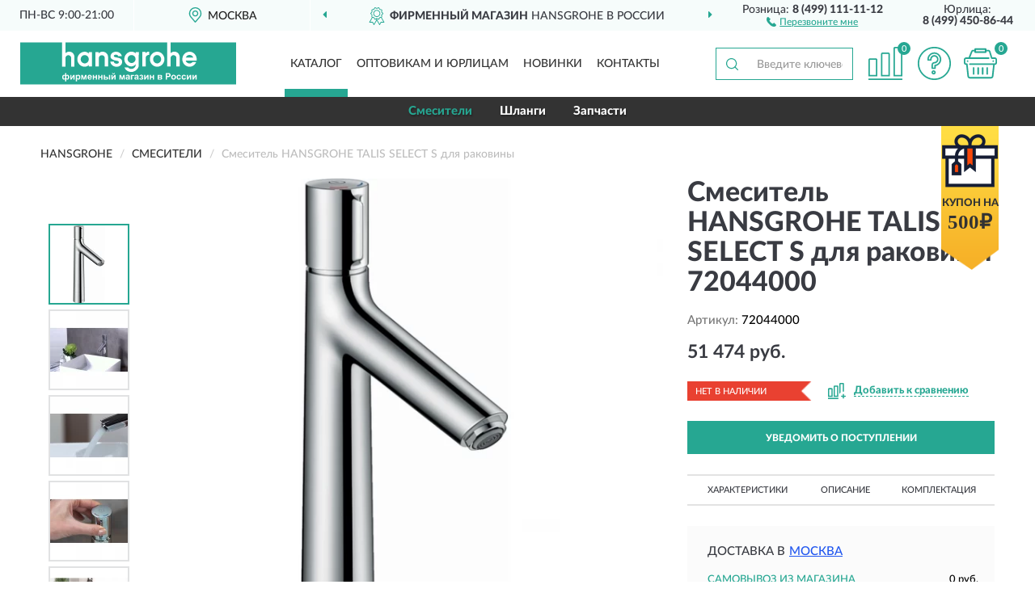

--- FILE ---
content_type: text/html; charset=utf-8
request_url: https://hgrohe.ru/smesitel-hansgrohe-talis-select-s-dlja-rakoviny-72044000
body_size: 12639
content:
<!DOCTYPE html>
<html dir="ltr" lang="ru">
<head>
<meta charset="UTF-8" />
<meta name="viewport" content="width=device-width, initial-scale=1, shrink-to-fit=no" />
<base href="https://hgrohe.ru/" />
<link rel="preload" href="catalog/view/fonts/Lato-Medium.woff2" as="font" type="font/woff2" crossorigin="anonymous" />
<link rel="preload" href="catalog/view/fonts/Lato-Heavy.woff2" as="font" type="font/woff2" crossorigin="anonymous" />
<link rel="preload" href="catalog/view/fonts/Lato-Bold.woff2" as="font" type="font/woff2" crossorigin="anonymous" />
<link rel="preload" href="catalog/view/fonts/font-awesome/fonts/fontawesome-webfont.woff2" as="font" type="font/woff2" crossorigin="anonymous" />
<link rel="preload" href="catalog/view/javascript/jquery/jquery.min.js" as="script" type="text/javascript" />
<link rel="preload" href="catalog/view/theme/coloring/assets/bootstrap/css/bootstrap.min.css" as="style" type="text/css" />
<link rel="preload" href="catalog/view/theme/coloring/stylesheet/style.css?ver=68" as="style" type="text/css" />
<title>HANSGROHE TALIS SELECT S для раковины 72044000. Купить Смеситель на Официальном Сайте HANSGROHE в России.</title>
<meta name="description" content="Смеситель HANSGROHE TALIS SELECT S для раковины 72044000 - ✅ Купить сегодня ❤️ Оригинал c доставкой ✈️ по всей России и Гарантией | Есть 'В наличии' | Лучшая цена 2026 | Звони 8 (499) 111-11-12 | HANSGROHE TALIS SELECT S: Характеристики, Фото, Отзывы" /><meta name="yandex-verification" content="12953404c82982d1" /><meta http-equiv="X-UA-Compatible" content="IE=edge">
<link rel="apple-touch-icon" sizes="76x76" href="favicon-76x76.png" />
<link rel="apple-touch-icon" sizes="192x192" href="favicon-192x192.png" />
<link rel="icon" type="image/png" sizes="192x192" href="favicon-192x192.png" />
<meta name="msapplication-config" content="browserconfig.xml" />
<meta name="theme-color" content="#FFFFFF" />
<link href="https://hgrohe.ru/smesitel-hansgrohe-talis-select-s-dlja-rakoviny-72044000" rel="canonical" />
<script src="catalog/view/javascript/jquery/jquery.min.js"></script>
<link href="catalog/view/theme/coloring/assets/bootstrap/css/bootstrap.min.css" rel="stylesheet" type="text/css" />
<link href="catalog/view/theme/coloring/stylesheet/style.css?ver=68" rel="stylesheet" type="text/css" />
<link href="catalog/view/theme/coloring/stylesheet/acupon.css?ver=68" type="text/css" rel="stylesheet" media="screen" />
</head>
<body class="product-product product-1035">
<header class="nobg">
		<div class="top-menu-bgr-box msk">
		<div class="container">
			<div class="row">
				<div class="working_time col-xs-6 col-sm-3 col-md-3 col-lg-2 text-center">
					<div class="rezim">ПН-ВС 9:00-21:00</div>
				</div>
				<div class="current-city-holder col-xs-6 col-sm-3 col-md-3 col-lg-2 text-center">
					<button type="button" class="btn btn-link current-city"><i></i><span>Москва</span></button>
					<div class="check-city-block">
						<p class="title">Ваш город - <span>Москва</span></p>
						<div class="check-city-button-holder">
							<button class="btn yes-button">Да</button>
							<button class="btn no-button" data-toggle="modal" data-target="#userCity">Выбрать другой город</button>
						</div>
						<p class="check-city-notification">От выбраного города зависят сроки доставки</p>
					</div>	
				</div>
				<div class="top-advantage col-xs-12 text-center msk">
					<div class="advantage" id="advantage_carousel">
						<div class="advantage-block"><span><b>Фирменный магазин</b> HANSGROHE в России</span></div>
						<div class="advantage-block"><span><b>Доставим</b> по всей России</span></div>						<div class="advantage-block"><span><b>Полный</b> ассортимент бренда</span></div>					</div>
				</div>
								<div class="header_address col-lg-3 text-center">
					<div class="address">м. Таганская, ул. Большие Каменщики,<br>д. 6, стр. 1<div class="findus"><a href="https://hgrohe.ru/contacts"><i></i><span>Как нас найти</span></a></div></div>
				</div>
				<div class="header_phone fl_phone col-xs-6 col-sm-3 col-md-3 col-lg-2 text-center">
					<div class="tel">Розница: <b>8 (499) 111-11-12</b></div>
					<div class="call"><a role="button" class="callme"><i></i><span>Перезвоните мне</span></a></div>
				</div>
				<div class="header_phone ul_phone col-xs-6 col-sm-3 col-md-3 col-lg-2 text-center">
					<div class="tel">Юрлица: <b>8 (499) 450-86-44</b></div>
				</div>
							</div>
		</div>
	</div>
			<div class="header-bgr-box nobg">
		<div class="container">
									<div class="row">
				<div class="logo-block col-md-3 col-sm-12 col-xs-12">
					<div id="logo">
					  					  							<a href="https://hgrohe.ru/"><img src="/image/catalog/logo.svg" width="267" height="53" title="HGrohe.ru" alt="HGrohe.ru" class="img-responsive" /></a>
											  					</div>
				</div>
				<div class="catalog-block col-md-5 col-xs-12 text-center">
					<div class="catalog-line text-center">
						<div class="catalog-item text-center">
							<a role="button" onclick="getcatalog();" class="catalog-url">Каталог</a>
						</div>
						<div class="catalog-item text-center">
							<a href="https://hgrohe.ru/contacts-opt" class="opt-url">Оптовикам и юрлицам</a>						</div>
						<div class="catalog-item text-center">
													<a href="https://hgrohe.ru/novinki" class="novinki-url">Новинки</a>												</div>
						<div class="catalog-item text-center">
							<a href="https://hgrohe.ru/contacts" class="contacts-url">Контакты</a>						</div>
					</div>
				</div>
				<div class="cart-block col-md-2 col-sm-4 col-xs-5 text-center">
					<div class="row">
						<div class="cart-item compare-icon col-xs-4">
							<a rel="nofollow" href="https://hgrohe.ru/compare-products/" class="mcompare"><span id="mcompare-total" class="compare-qty">0</span></a>
						</div>
						<div class="cart-item help-icon col-xs-4">
							<a role="button" class="mhelp dropdown-toggle" data-toggle="dropdown"><span style="font-size:0">Справка</span></a>
							<ul class="help-icon-menu dropdown-menu">
								<li><a href="https://hgrohe.ru/dostavka"><i class="fa fa-circle"></i> Доставка</a></li>
								<li><a href="https://hgrohe.ru/oplata"><i class="fa fa-circle"></i> Оплата</a></li>
								<li><a href="https://hgrohe.ru/vozvrat"><i class="fa fa-circle"></i> Возврат</a></li>
							</ul>
						</div>
						<div class="cart-item cart-icon col-xs-4">
							<a rel="nofollow" href="/simplecheckout/" class="mcart"><span id="mcart-total" class="cart-qty">0</span></a>
						</div>
					</div>
				</div>
				<div class="search-block col-md-2 col-sm-8 col-xs-7"><div id="search" class="input-group">
	<span class="input-group-btn"><button type="button" class="btn" id="search-button"><span style="display:block;font-size:0">Поиск</span></button></span>
	<input type="text" name="search" value="" placeholder="Введите ключевое слово" class="form-control" />
</div></div>
			</div>
					</div>
	</div>
			<div class="menu-top-box">
		<div class="container">
			<div id="menu-list-top">
											<div class="menu-item">
					<a href="https://hgrohe.ru/smesiteli/" class="active">Смесители</a>				</div>
								<div class="menu-item">
					<a href="https://hgrohe.ru/shlangi/">Шланги</a>				</div>
								<div class="menu-item">
					<a href="https://hgrohe.ru/zapchasti/">Запчасти</a>				</div>
										</div>
						<div class="acupon-block"><!--noindex-->
				<div class="acupon-pic"></div>
				<div class="acupon-info"><div class="acupon-text">Купон на</div><div class="acupon-summ">500₽</div></div><!--/noindex-->
			</div>
					</div>
    </div>
	</header>
<div class="hidden" id="mapdata" data-lat="55.76" data-lon="37.64"></div>
<div class="hidden" id="mapcity" data-text="Москва" data-kladr="7700000000000" data-zip="115172" data-fias="0c5b2444-70a0-4932-980c-b4dc0d3f02b5"></div>
<div class="hidden" id="userip" data-text="18.118.185.33" data-recook="0"></div>
<div class="content-top-box"></div>
<div class="container product-page">
  <div class="row">
	<div class="breadcrumb-line col-sm-12">
		<ul class="breadcrumb" itemscope="" itemtype="http://schema.org/BreadcrumbList">
											<li itemscope="" itemprop="itemListElement" itemtype="http://schema.org/ListItem"><a itemprop="item" href="https://hgrohe.ru/"><span itemprop="name">HANSGROHE</span></a><meta itemprop="position" content="1" /></li>
														<li itemscope="" itemprop="itemListElement" itemtype="http://schema.org/ListItem"><a itemprop="item" href="https://hgrohe.ru/smesiteli/"><span itemprop="name">Смесители</span></a><meta itemprop="position" content="2" /></li>
														<li itemscope="" itemprop="itemListElement" itemtype="http://schema.org/ListItem" class="active"><span itemprop="name">Смеситель HANSGROHE TALIS SELECT S для раковины</span><link itemprop="item" href="https://hgrohe.ru/smesitel-hansgrohe-talis-select-s-dlja-rakoviny-72044000" /><meta itemprop="position" content="3" /></li>
							</ul>
	</div>
	                <div id="content" class="product-content col-sm-12">
		<div class="row" itemscope itemtype="http://schema.org/Product">
			<div id="product-top" class="col-sm-12">
				<div class="row">
					<div class="top-block col-lg-8 col-md-7 col-sm-6">
						<div class="row">
							<div class="img-block col-sm-12">
																<div class="thumbnails" id="product-mimages">
																													<div class="main-image col-lg-10 col-xs-12" title="Смеситель HANSGROHE TALIS SELECT S для раковины 72044000">
											<div class="main-image-block center-block">
												<img id="zoom" src="https://hgrohe.ru/image/cache/catalog/Produkts/smesitel-hansgrohe-talis-select-s-dlya-rakoviny-72044000-680x680.webp" width="680" height="680" itemprop="image" data-large="https://hgrohe.ru/image/cache/catalog/Produkts/smesitel-hansgrohe-talis-select-s-dlya-rakoviny-72044000-1500x1500.webp" title="Смеситель HANSGROHE TALIS SELECT S для раковины 72044000" alt="Смеситель HANSGROHE TALIS SELECT S для раковины 72044000" class="zoombig img-responsive center-block" />
																							</div>
										</div>
																														<div class="images-additional col-lg-2 col-xs-12">
											<ul class="image-additional">
																							<li class="thumbnail active" data-href="https://hgrohe.ru/image/cache/catalog/Produkts/smesitel-hansgrohe-talis-select-s-dlya-rakoviny-72044000-680x680.webp" data-tmb-large="https://hgrohe.ru/image/cache/catalog/Produkts/smesitel-hansgrohe-talis-select-s-dlya-rakoviny-72044000-1500x1500.webp">
													<img src="https://hgrohe.ru/image/cache/catalog/Produkts/smesitel-hansgrohe-talis-select-s-dlya-rakoviny-72044000-96x96.webp" width="96" height="96" title="Смеситель HANSGROHE TALIS SELECT S для раковины 72044000" alt="Смеситель HANSGROHE TALIS SELECT S для раковины 72044000" />
												</li>
																																		<li class="thumbnail" data-href="https://hgrohe.ru/image/cache/catalog/Produkts/smesitel-hansgrohe-talis-select-s-dlya-rakoviny-72044000-1-680x680.webp" data-tmb-large="https://hgrohe.ru/image/cache/catalog/Produkts/smesitel-hansgrohe-talis-select-s-dlya-rakoviny-72044000-1-1500x1500.webp">
													<img src="https://hgrohe.ru/image/cache/placeholder-96x96.webp" data-lazy="https://hgrohe.ru/image/cache/catalog/Produkts/smesitel-hansgrohe-talis-select-s-dlya-rakoviny-72044000-1-96x96.webp" width="96" height="96" title="Смеситель HANSGROHE TALIS SELECT S для раковины 72044000" alt="Смеситель HANSGROHE TALIS SELECT S для раковины 72044000" />
													<meta itemprop="image" content="https://hgrohe.ru/image/cache/catalog/Produkts/smesitel-hansgrohe-talis-select-s-dlya-rakoviny-72044000-1-680x680.webp">
												</li>
																							<li class="thumbnail" data-href="https://hgrohe.ru/image/cache/catalog/Produkts/smesitel-hansgrohe-talis-select-s-dlya-rakoviny-72044000-2-680x680.webp" data-tmb-large="https://hgrohe.ru/image/cache/catalog/Produkts/smesitel-hansgrohe-talis-select-s-dlya-rakoviny-72044000-2-1500x1500.webp">
													<img src="https://hgrohe.ru/image/cache/placeholder-96x96.webp" data-lazy="https://hgrohe.ru/image/cache/catalog/Produkts/smesitel-hansgrohe-talis-select-s-dlya-rakoviny-72044000-2-96x96.webp" width="96" height="96" title="Смеситель HANSGROHE TALIS SELECT S для раковины 72044000" alt="Смеситель HANSGROHE TALIS SELECT S для раковины 72044000" />
													<meta itemprop="image" content="https://hgrohe.ru/image/cache/catalog/Produkts/smesitel-hansgrohe-talis-select-s-dlya-rakoviny-72044000-2-680x680.webp">
												</li>
																							<li class="thumbnail" data-href="https://hgrohe.ru/image/cache/catalog/Produkts/smesitel-hansgrohe-talis-select-s-dlya-rakoviny-72044000-3-680x680.webp" data-tmb-large="https://hgrohe.ru/image/cache/catalog/Produkts/smesitel-hansgrohe-talis-select-s-dlya-rakoviny-72044000-3-1500x1500.webp">
													<img src="https://hgrohe.ru/image/cache/placeholder-96x96.webp" data-lazy="https://hgrohe.ru/image/cache/catalog/Produkts/smesitel-hansgrohe-talis-select-s-dlya-rakoviny-72044000-3-96x96.webp" width="96" height="96" title="Смеситель HANSGROHE TALIS SELECT S для раковины 72044000" alt="Смеситель HANSGROHE TALIS SELECT S для раковины 72044000" />
													<meta itemprop="image" content="https://hgrohe.ru/image/cache/catalog/Produkts/smesitel-hansgrohe-talis-select-s-dlya-rakoviny-72044000-3-680x680.webp">
												</li>
																							<li class="thumbnail" data-href="https://hgrohe.ru/image/cache/catalog/Produkts/smesitel-hansgrohe-talis-select-s-dlya-rakoviny-72044000-4-680x680.webp" data-tmb-large="https://hgrohe.ru/image/cache/catalog/Produkts/smesitel-hansgrohe-talis-select-s-dlya-rakoviny-72044000-4-1500x1500.webp">
													<img src="https://hgrohe.ru/image/cache/placeholder-96x96.webp" data-lazy="https://hgrohe.ru/image/cache/catalog/Produkts/smesitel-hansgrohe-talis-select-s-dlya-rakoviny-72044000-4-96x96.webp" width="96" height="96" title="Смеситель HANSGROHE TALIS SELECT S для раковины 72044000" alt="Смеситель HANSGROHE TALIS SELECT S для раковины 72044000" />
													<meta itemprop="image" content="https://hgrohe.ru/image/cache/catalog/Produkts/smesitel-hansgrohe-talis-select-s-dlya-rakoviny-72044000-4-680x680.webp">
												</li>
																						</ul>
										</div>
																											</div>
																							</div>
																				</div>
					</div>
					<div class="dsc-block col-lg-4 col-md-5 col-sm-6">
						<div class="row">
							<div class="col-sm-12">
																<h1 itemprop="name">Смеситель HANSGROHE TALIS SELECT S для раковины 72044000</h1>
																<div class="skurev-info">
																		<div class="sku-info">Артикул: <span itemprop="sku">72044000</span></div>
								</div>
								<meta itemprop="mpn" content="72044000">
																<div class="price-info">
																		<div class="price" itemprop="offers" itemscope itemtype="http://schema.org/Offer">
																				<div>51 474 руб.</div>
										<input type="hidden" name="product_price" value="51 474 руб." />
																				<meta itemprop="price" content="51474">
																														<meta itemprop="priceCurrency" content="RUB">
										<meta itemprop="priceValidUntil" content="2026-01-18">
										<link itemprop="url" href="https://hgrohe.ru/smesitel-hansgrohe-talis-select-s-dlja-rakoviny-72044000" />
										<meta itemprop="seller" content="HGrohe.ru">
										<meta itemprop="itemCondition" content="http://schema.org/NewCondition">
										<meta itemprop="availability" content="http://schema.org/OutOfStock">
																			</div>
																										</div>
								<div class="stock-info">
																																				<div class="stock-status stock-alert-danger">Нет в наличии</div>
									<div class="compare-info">
																			<a role="button" onclick="addcompare('1035');" class="pcompare"><i></i><span>Добавить к сравнению</span></a>
																		</div>
								</div>
																<div id="prodcart" class="addcart">
																		<div>
										<button type="button" id="button-avail" class="btn btn-block notify">УВЕДОМИТЬ О ПОСТУПЛЕНИИ</button>
									</div>
																										</div>
															</div>
						</div>
						<div class="row">
							<div class="col-sm-12">
								<div class="navi-block">
																																													<div class="navi-item navih"><a role="button" id="navih">Характеристики</a></div>
									<div class="navi-item navid"><a role="button" id="navid">Описание</a></div>
									<div class="navi-item navic"><a role="button" id="navic">Комплектация</a></div>
									<div class="navi-item naviv hidden"><a role="button" class="disabled">Видео <i class="fa fa-play-circle" aria-hidden="true"></i></a></div>
								</div>
							</div>
						</div>
						<div class="row">
							<div class="col-sm-12" id="product">
								<div class="panel panel-default panel-dost">
									<div class="panel-body dost">
										<div class="dostavka">
											<div class="delivery-title">
												<span>Доставка в</span><span><a role="button" class="btn btn-link current-city-delivery">Москва</a></span>
											</div>
																						<div class="delivery-methods">
																									<div class="delivery-method delivery-pickup">
														<div class="method-data"><span class="method-title">Самовывоз из магазина</span><span class="method-cost">0 руб.</span></div><div class="method-dop small"><font color="#26a792">по предварительному заказу</font><br>(г. Москва, м. Таганская, <br>ул. Большие Каменщики, д. 6, стр. 1)</div>													</div>
																									<div class="delivery-method delivery-citylink">
														<div class="method-data"><span class="method-title">Курьером <span class="small">(1-2 рабочих дня)</span></span><span class="method-cost">от 150 руб.</span></div><div class="method-dop small">(Точную стоимость сообщит менеджер)</div>													</div>
																									<div class="delivery-method delivery-pickups">
														<div class="method-data"><span class="method-title">Самовывоз из ПВЗ <span class="small">(1-2 рабочих дня)</span></span><span class="method-cost">от 100 руб.</span></div><div class="method-dop small">(Точную стоимость сообщит менеджер)</div>													</div>
																							</div>
																						<div class="dostavka-mapblock">
												<div id="dostavka_map" class="nomap"></div>
												<div class="dostavka-mapbtn"><a class="btn btn-info" role="button">Показать карту</a></div>
											</div>
										</div>
									</div>
								</div>
							</div>
						</div>
					</div>
				</div>
			</div>
						<div id="product-bottom" class="col-sm-12">
								<div class="row">
																																			<div class="specification-block col-lg-4 col-md-6 col-sm-6 col-xs-12">
						<div class="item-specification">
							<h2>ХАРАКТЕРИСТИКИ</h2>
							<div class="haracter">
								<div class="attr-name">Цена</div>
								<div class="attr-text"> - 51 474 руб.</div>
							</div>
														  																<div class="haracter" itemprop="additionalProperty" itemtype="https://schema.org/PropertyValue" itemscope>
									<div class="attr-name" itemprop="name">Длина излива</div>
									<div class="attr-text"> - <span itemprop="value">13 см</span></div>
								</div>
															  																<div class="haracter">
									<div class="attr-name">Управление</div>
									<div class="attr-text"> - кнопки Select</div>
								</div>
															  																<div class="haracter">
									<div class="attr-name">Донный клапан</div>
									<div class="attr-text"> - есть, со стержнем тяги</div>
								</div>
															  																<div class="haracter">
									<div class="attr-name">Излив</div>
									<div class="attr-text"> - стандартный</div>
								</div>
															  																<div class="haracter">
									<div class="attr-name">Регулировка напора</div>
									<div class="attr-text"> - есть</div>
								</div>
															  																<div class="haracter">
									<div class="attr-name">Высота излива, мм</div>
									<div class="attr-text"> - 190</div>
								</div>
															  																<div class="haracter">
									<div class="attr-name">Вращение излива</div>
									<div class="attr-text"> - фиксированный</div>
								</div>
															  																<div class="haracter">
									<div class="attr-name">Расположение рычага</div>
									<div class="attr-text"> - сверху</div>
								</div>
															  																<div class="haracter">
									<div class="attr-name">Класс шума</div>
									<div class="attr-text"> - I</div>
								</div>
															  																<div class="haracter" itemprop="additionalProperty" itemtype="https://schema.org/PropertyValue" itemscope>
									<div class="attr-name" itemprop="name">Механизм</div>
									<div class="attr-text"> - <span itemprop="value">Керамический картридж</span></div>
								</div>
															  																<div class="haracter">
									<div class="attr-name">Класс расхода воды</div>
									<div class="attr-text"> - O</div>
								</div>
															  																<div class="haracter">
									<div class="attr-name">Максимальный расход воды, л/мин</div>
									<div class="attr-text"> - 5</div>
								</div>
															  																<div class="haracter" itemprop="additionalProperty" itemtype="https://schema.org/PropertyValue" itemscope>
									<div class="attr-name" itemprop="name">Материал</div>
									<div class="attr-text"> - <span itemprop="value">Латунь</span></div>
								</div>
															  																<div class="haracter">
									<div class="attr-name">Область применения</div>
									<div class="attr-text"> - бытовая</div>
								</div>
															  																<div class="haracter">
									<div class="attr-name">Дополнительная информация</div>
									<div class="attr-text"> - сливная арматура со стержнем тяги</div>
								</div>
															  														  																<div class="haracter">
									<div class="attr-name">Коллекция</div>
									<div class="attr-text"> - 0</div>
								</div>
															  																<div class="haracter">
									<div class="attr-name">Стиль</div>
									<div class="attr-text"> - Modern</div>
								</div>
															  																<div class="haracter">
									<div class="attr-name">Линия</div>
									<div class="attr-text"> - Talis Select S</div>
								</div>
															  																<div class="haracter">
									<div class="attr-name">Поверхность</div>
									<div class="attr-text"> - хром</div>
								</div>
															  																<div class="haracter">
									<div class="attr-name">Дизайн</div>
									<div class="attr-text"> - современный</div>
								</div>
															  																<div class="haracter">
									<div class="attr-name">Форма</div>
									<div class="attr-text"> - округлая</div>
								</div>
															  														  																<div class="haracter">
									<div class="attr-name">Монтаж</div>
									<div class="attr-text"> - на раковину, на 1 отверстие</div>
								</div>
															  																<div class="haracter">
									<div class="attr-name">Встраиваемая система</div>
									<div class="attr-text"> - нет</div>
								</div>
															  																<div class="haracter">
									<div class="attr-name">Тип подводки</div>
									<div class="attr-text"> - гибкая</div>
								</div>
															  																<div class="haracter">
									<div class="attr-name">Стандарт подводки</div>
									<div class="attr-text"> - 3/8</div>
								</div>
															  																<div class="haracter">
									<div class="attr-name">S-образные эксцентрики</div>
									<div class="attr-text"> - нет</div>
								</div>
															  														  																<div class="haracter">
									<div class="attr-name">Подходит для проточных водонагревателей</div>
									<div class="attr-text"> - да</div>
								</div>
															  																<div class="haracter">
									<div class="attr-name">Шумопоглотитель</div>
									<div class="attr-text"> - нет</div>
								</div>
															  																<div class="haracter">
									<div class="attr-name">Расход воды</div>
									<div class="attr-text"> - 5л/мин</div>
								</div>
															  																<div class="haracter">
									<div class="attr-name">Грязеулавливающий фильтр</div>
									<div class="attr-text"> - нет</div>
								</div>
															  																<div class="haracter">
									<div class="attr-name">Ограничение температуры</div>
									<div class="attr-text"> - нет</div>
								</div>
															  																<div class="haracter">
									<div class="attr-name">Защита от обратного потока</div>
									<div class="attr-text"> - нет</div>
								</div>
															  																<div class="haracter">
									<div class="attr-name">Вытяжной излив</div>
									<div class="attr-text"> - нет</div>
								</div>
															  																				</div>
					</div>
															<div class="complectation-block col-lg-4 col-md-6 col-sm-6 col-xs-12 pull-right">
						<div class="item-complectation">
							<h2>КОМПЛЕКТАЦИЯ</h2>
							<div><ol><li>Смеситель</li><li>Монтажный набор</li><li>Инструкция по монтажу</li></ol></div>
						</div>
					</div>
															<div class="description-block col-lg-4 col-md-12 col-xs-12">
						<div class="item-description">
							<h2>ОПИСАНИЕ</h2>
							<div itemprop="description"><h2 style="font-variant-numeric: normal; font-variant-east-asian: normal; font-stretch: normal; line-height: normal; font-family: &quot;Open Sans&quot;, sans-serif; color: rgb(0, 0, 0); margin: 8px 0px;"><span style="font-size: 12px; font-weight: bold;">Отличительные особенности продукции Hansgrohe</span></h2><p>Компания&nbsp;Hansgrohe&nbsp;предоставляет гарантию 5 лет. Каждое изделие имеет современную стилистику и отлично гармонирует с любым интерьером. Плавное управление, водосберегающие технологии, наличие дополнительных опций позволяют сделать принятие водных процедур особенно комфортным.</p><p>Торговая марка Hansgrohe была одной из первых, кто изучил и создал различные типы струй. &nbsp;Мощная дождевая струя, расслабляющий душ, вращающаяся массажная струя, искрящаяся струя и другие виды – всё это может сочетаться в одной лейке. Возможность переключать режимы струй всего одним нажатием кнопки делает использование душа Hansgrohe еще более удобным.<br></p><p style="margin-top: 8px; margin-bottom: 8px; font-variant-numeric: normal; font-variant-east-asian: normal; font-stretch: normal; line-height: normal;"><span style="font-weight: bold;">Преимущества продукции Hansgrohe</span></p><ul><li style="font-variant-numeric: normal; font-variant-east-asian: normal; font-stretch: normal; line-height: normal; margin: 8px 0px;">Немецкое качество всех изделий</li><li style="font-variant-numeric: normal; font-variant-east-asian: normal; font-stretch: normal; line-height: normal; margin: 8px 0px;">Превосходный дизайн, созданный с учетом современных тенденций;</li><li style="font-variant-numeric: normal; font-variant-east-asian: normal; font-stretch: normal; line-height: normal; margin: 8px 0px;">Различные типы струй в душевых лейках;</li><li style="font-variant-numeric: normal; font-variant-east-asian: normal; font-stretch: normal; line-height: normal; margin: 8px 0px;">Водосберегающие технологии;</li><li style="font-variant-numeric: normal; font-variant-east-asian: normal; font-stretch: normal; line-height: normal; margin: 8px 0px;">Функциональность и удобство использования;</li><li style="font-variant-numeric: normal; font-variant-east-asian: normal; font-stretch: normal; line-height: normal; margin: 8px 0px;">Широкий ассортимент;</li></ul><h4 style="font-family: &quot;Open Sans&quot;, sans-serif; color: rgb(0, 0, 0); margin-right: 0px; margin-bottom: 0px; margin-left: 0px; padding: 10px 10px 0px; border: 0px; outline: 0px; vertical-align: baseline;"><span style="font-size: 12px; font-weight: bold;">Экономия воды - защита климата</span></h4><h4 style="font-family: &quot;Open Sans&quot;, sans-serif; color: rgb(0, 0, 0); margin-right: 0px; margin-bottom: 0px; margin-left: 0px; padding: 10px 10px 0px; border: 0px; outline: 0px; vertical-align: baseline;"><span style="font-size: 12px;">Технология Air Power от Hansgrohe позволяет смешивать воду с воздухом, благодаря чему струящаяся по телу вода дарит ощущение блаженства. Ведь вода, обогащенная воздухом, делает капли объемнее, легче и мягче.</span><br></h4><h4 style="font-family: &quot;Open Sans&quot;, sans-serif; color: rgb(0, 0, 0); margin-right: 0px; margin-bottom: 0px; margin-left: 0px; padding: 10px 10px 0px; border: 0px; outline: 0px; vertical-align: baseline;"><span style="font-size: 12px; font-weight: bold;">&nbsp;Защита от известкового налета</span></h4><h4 style="font-family: &quot;Open Sans&quot;, sans-serif; color: rgb(0, 0, 0); margin-right: 0px; margin-bottom: 0px; margin-left: 0px; padding: 10px 10px 0px; border: 0px; outline: 0px; vertical-align: baseline;"><span style="font-size: 12px;">Технология QuickClean позволяет мгновенно удалить загрязнения и известковый налет на смесителях и душах. Это происходит благодаря гибким силиконовым вставкам на аэраторах и форсунках.</span></h4></div>
						</div>
					</div>
										<div itemprop="brand" itemtype="https://schema.org/Brand" itemscope><meta itemprop="name" content="HANSGROHE"></div>
					<meta itemprop="category" content="Смесители">				</div>
																<div class="row">
					<div id="product-review" class="col-sm-12">
												<h3>Последние отзывы или вопросы</h3>
												<div class="product-rating">
							<div class="row">
								<div class="col-xs-12 product-star">
																	Нет отзывов о данном товаре.																</div>
																<div class="col-xs-12"><a class="btn btn-primary" data-toggle="collapse" data-parent="#accordion" href="#collapseOne">Написать отзыв или вопрос</a></div>
															</div>
													</div>
												<div id="collapseOne" class="panel-collapse collapse">
							<div class="review-helper">
								<div class="row">
									<div class="col-md-8 col-sm-7 col-xs-12">
										<form id="form-review" class="form-horizontal">
											<div class="form-group">
												<label class="col-lg-2 col-md-3 col-sm-2 col-xs-3 control-label rating-label">Оценка:</label>
												<div class="col-lg-10 col-md-9 col-sm-10 col-xs-8 rating-star">
													<div class="prod-rat">
														<input id="rat1" type="radio" name="rating" value="1" /><label class="rat-star" for="rat1"><i class="fa fa-star"></i></label>
														<input id="rat2" type="radio" name="rating" value="2" /><label class="rat-star" for="rat2"><i class="fa fa-star"></i></label>
														<input id="rat3" type="radio" name="rating" value="3" /><label class="rat-star" for="rat3"><i class="fa fa-star"></i></label>
														<input id="rat4" type="radio" name="rating" value="4" /><label class="rat-star" for="rat4"><i class="fa fa-star"></i></label>
														<input id="rat5" type="radio" name="rating" value="5" /><label class="rat-star" for="rat5"><i class="fa fa-star"></i></label>
													</div>
												</div>
											</div>
											<div class="form-group">
												<label class="col-lg-2 col-md-3 col-sm-12 control-label" for="input-name">Ваше имя:</label>
												<div class="col-lg-10 col-md-9 col-sm-12"><input type="text" name="name" value="" id="input-name" class="form-control" /></div>
											</div>
											<div class="form-group">
												<label class="col-lg-2 col-md-3 col-sm-12 control-label" for="input-review">Комментарий:</label>
												<div class="col-lg-10 col-md-9 col-sm-12"><textarea name="text" rows="5" id="input-review" class="form-control"></textarea></div>
											</div>
											<div class="form-group">
												<label class="col-lg-2 col-md-3 col-sm-12 control-label" for="input-review">Прикрепить фото</label>
												<div class="col-lg-10 col-md-9 col-sm-12">
													<input type="file" style="display:none;" multiple="multiple" id="input_upload" />
													<a role="button" id="button_fclear" class="btn btn-sm" style="display: none;"><i class="fa fa-trash"></i> <span>Удалить</span></a>
													<a role="button" id="button_select" class="btn btn-sm"><i class="fa fa-upload"></i> <span class="entry-files">Загрузить</span></a>
													<div id="review_info_files"></div>
													<div id="review_status_upload"></div>
												</div>
											</div>
											<div class="form-group">
												<label class="col-lg-2 col-md-3 col-sm-12 control-label" for="input-order">Номер заказа:</label>
												<div class="col-md-4 col-sm-6"><input type="text" name="order" value="" id="input-order" class="form-control" /></div>
											</div>
											<div class="row">
												<div class="col-md-6 col-sm-12 notify-checkbox">
													<div class="form-group">
														<div class="checkbox"><label>Уведомить об ответах по e-mail: <input type="checkbox" name="notify" value="1" /></label></div>
													</div>
												</div>
												<div class="col-md-6 col-sm-12 notify-email">
													<div class="form-group">
														<label class="col-md-5 col-sm-3 control-label" for="input-email">Ваш e-mail:</label>
														<div class="col-md-7 col-sm-6"><input type="text" name="email" value="" id="input-email" class="form-control" /></div>
													</div>
												</div>
											</div>
																						<div class="form-group" style="margin-bottom: 0;">
												<div class="col-md-4 col-sm-6 col-lg-offset-2 col-md-offset-3"><a role="button" onclick="addreview('form-review');" class="btn btn-primary btn-block">Отправить отзыв</a></div>
											</div>
										</form>
									</div>
									<div class="col-md-4 col-sm-5 pic-review hidden-xs">
										<div class="pic-image"><img width="165" height="151" src="/image/pic.png" loading="lazy" alt="Write review" /></div>
										<div class="pic-text">Подробно опишите свой опыт взаимодействия с магазином.<br>Расскажите, как вас обслуживали при выборе, заказе, доставке, возврате товара, о самом товаре и опыте его использования.</div>
									</div>
								</div>
							</div>
						</div>
												<div id="review"></div>
					</div>
				</div>
							</div>
		</div>
	</div>
    </div>
	</div>
<div id="lowprice" class="modal" tabindex="-1" role="dialog"><div class="modal-dialog modal-sm" role="document"><div class="modal-content"></div></div></div>
<div id="downprice" class="modal" tabindex="-1" role="dialog"><div class="modal-dialog modal-sm" role="document"><div class="modal-content"></div></div></div>
<div id="oneclick" class="modal" tabindex="-1" role="dialog"><div class="modal-dialog modal-sm" role="document"><div class="modal-content"></div></div></div>
<div id="avail" class="modal" tabindex="-1" role="dialog"><div class="modal-dialog modal-sm" role="document"><div class="modal-content"></div></div></div>
<div id="schet" class="modal" tabindex="-1" role="dialog"><div class="modal-dialog" role="document"><div class="modal-content"></div></div></div>
<script>
var ccveta = '290';
var hcveta = 0;
var cpmin = 1;
var cpbox = 1;
var cpshag = 1;
var cpredel = 0;
var amgslider = null;
function getimgcarusel() {
if (window.innerWidth > 1199) {if (amgslider) {amgslider.slick("unslick");}
amgslider = $('#product-mimages .image-additional').slick({vertical: true, verticalSwiping: true, infinite: false, rows: 1, slidesPerRow: 1, slidesToShow: 5, slidesToScroll: 3,prevArrow: '<button type="button" aria-label="Prev" class="btn btn-block slick-prev"><i class="fa fa-angle-up fa-2x"></i></button>',
nextArrow: '<button type="button" aria-label="Next" class="btn btn-block slick-next"><i class="fa fa-angle-down fa-2x"></i></button>'});} else {if (amgslider) {amgslider.slick("unslick");}$('#product-mimages .image-additional img[data-lazy]').each(function () {var lim = $(this); lim.on('load', function () {lim.removeAttr('data-lazy')});lim.attr('src', lim.attr('data-lazy'));});}}
$(document).ready(function() {getimgcarusel();
$(document).delegate('.image-additional li img', 'click', function() {var that = $(this).parent();$(".image-additional li").removeClass('active');$('.zoombig').attr("src", $(that).data("href")).attr("data-large", $(that).data("tmb-large"));$(that).addClass('active');});
window.addEventListener("resize", getimgcarusel, false);});
function addcompare(pid) {$.ajax({url: 'index.php?route=product/compare/add', type: 'post', data: 'product_id=' + pid, dataType: 'json', success: function(json) {if (json['success']) {$('#product-top .pcompare').addClass('iscompare').removeAttr('onclick').attr('href', 'index.php?route=product/compare');$('#product-top .pcompare span').text('Открыть сравнение');$('#mcompare-total').html(json['total']);}}});}
$('#button_fclear').on('click', function() {var fdata = $('#send-form :input');
$.ajax({url: 'index.php?route=product/product/delfiles', type: 'post', data: fdata, dataType: 'json', beforeSend: function() {$('#button_fclear').hide();},success: function(json) {if (json['success']) {$('#input_upload, #review_info_files, #review_status_upload').empty().hide(); $('#button_select .entry-files').css('display', 'inline');$('#button_select').css('display', 'inline-block');}}});});
$('#button_select').on('click', function() {$('#input_upload').click();});
$('#input_upload').on('change', function(event) {var files = this.files;event.stopPropagation();event.preventDefault();var data = new FormData();
$.each(files, function(key, value){data.append(key, value);});var tfiles = $('#review_info_files input[name^=\'attachments\']').length;
$.ajax({url: 'index.php?route=product/product/uploadattach&tfiles='+ tfiles, type: 'post', data: data, cache: false, dataType: 'json', responseType: 'json', processData: false, contentType: false,
beforeSend: function() {$('#button_select').hide();$('#review_status_upload').empty();$('#button_select').after('<img src="/catalog/view/theme/coloring/image/loading.gif" alt="loading" class="loading" style="padding-right: 5px;" />');},
success: function(json){$('#input_upload').empty();$('.loading').remove();
if (json['files_path']) {$.each(json['files_path'], function(index, value){if (value.error) {$('#review_info_files').append('<span class="text-warning">'+ value.filename +' ('+ value.error +')</span>');} else {$('#review_info_files').append('<span class="text-success">'+ value.filename +'</span><input type="hidden" name="attachments[]" value="'+ value.code +'" />');}});$('#review_info_files').fadeIn('slow');}
if (json['error']) {$('#review_status_upload').append('<div class="text-warning">' + json['error'] + '</div>');$('#review_status_upload').fadeIn('slow');}
$('#button_fclear').css('display', 'inline-block');},error: function(xhr, ajaxOptions, thrownError) {$('#input_upload').empty();$('.loading').remove();$('#button_select').css('display', 'inline-block');console.log(thrownError + "\r\n" + xhr.statusText + "\r\n" + xhr.responseText);}
});});
$('#navic').on('click', function() {document.removeEventListener("scroll", createpmap, {passive: true, once: true});var navic_top = ($('#product-bottom .item-complectation').offset().top);$('html, body').animate({ scrollTop: navic_top }, 800);});
$('#navih').on('click', function() {document.removeEventListener("scroll", createpmap, {passive: true, once: true});var navih_top = ($('#product-bottom .item-specification').offset().top);$('html, body').animate({ scrollTop: navih_top }, 800);});
$('#navid').on('click', function() {document.removeEventListener("scroll", createpmap, {passive: true, once: true});var navid_top = ($('#product-bottom .item-description').offset().top);$('html, body').animate({ scrollTop: navid_top }, 800);});
$('#naviv').on('click', function() {document.removeEventListener("scroll", createpmap, {passive: true, once: true});var naviv_top = ($('#product-middle .video-block').offset().top);$('html, body').animate({ scrollTop: naviv_top }, 800);});
$('#button-cart').on('click', function() {
$.ajax({url: 'index.php?route=checkout/cart/add', type: 'post',
data: $('#prodcart input[type=\'text\'], #prodcart input[type=\'hidden\'], #prodcart input[type=\'radio\']:checked, #prodcart input[type=\'checkbox\']:checked, #prodcart select, #prodcart textarea'),
dataType: 'json', beforeSend: function() {}, complete: function() {setgol('ADDTOCART');},
success: function(json) {
if (json['success']) {$('#mcart-total').html(json['cart_qty']);
$('#modal-cart .modal-content').load('index.php?route=checkout/cart/minicart', function() {$('#modal-cart').modal('show');});
window.dataLayer = window.dataLayer || [];
dataLayer.push({"ecommerce": {"add": {
"products": [{"id": "1035","name": "Смеситель HANSGROHE TALIS SELECT S для раковины 72044000",
"price": 51474.00, 
"brand": "HANSGROHE","category": "Смесители","quantity": json['add_qty']}]}}});
}}});});
function addreview(rf) {
$.ajax({url: 'index.php?route=product/product/write&product_id=1035', type: 'post', dataType: 'json', data: $('#'+ rf).serialize(), beforeSend: function() {$('.alert-success, .alert-danger').remove();},
success: function(json) {if (json['error']) {$('#'+ rf).after('<div class="alert alert-danger" style="display:none;"><i class="fa fa-exclamation-circle"></i> ' + json['error'] + '</div>');$('#product-review .alert').slideDown();}
if (json['success']) {$('#'+ rf).after('<div class="alert alert-success" style="display:none;"><i class="fa fa-check-circle"></i> ' + json['success'] + '</div>');$('#'+ rf).slideUp(400, function() {$(this).remove();$('#product-review .alert').slideDown();});}}});}
function addanswer(rid) {
html = '<form id="form-review-'+ rid +'" class="form-horizontal" style="display:none;">';
html += ' <input type="hidden" name="parent_id" value="'+ rid +'" />';
html += ' <div class="form-group"><label class="col-sm-2 control-label">Ваше имя:</label><div class="col-sm-10"><input type="text" name="name" value="" class="form-control" /></div></div>';
html += ' <div class="form-group"><label class="col-sm-2 control-label">Комментарий:</label><div class="col-sm-10"><textarea name="text" rows="4" class="form-control"></textarea></div></div>';
html += ' <div class="form-group"><div class="col-sm-10 col-sm-offset-2"><a role="button" onclick="addreview(\'form-review-'+ rid +'\');" class="btn btn-primary">Отправить отзыв</a></div></div>';
html += '</form>';$('#answer_'+ rid).append(html);$('#answer_'+ rid +' .btn-link').remove();$('#answer_'+ rid +' form').slideDown();}
$(document).ready(function() {
$('#product-top .review-info .count-rev').on('click', goblock_rev);
$('#product-top .last-review .more-button').on('click', goblock_rev);
$('#form-review input[name=\'notify\']').click(function() {if ($(this).prop('checked')) {$('#form-review .notify-email').show('slow');} else {$('#form-review .notify-email').hide('slow');}});
$('#collapseOne').on('hide.bs.collapse', function() {$('#product-review .product-rating a.btn').removeClass('grey');});
$('#collapseOne').on('show.bs.collapse', function() {$('#product-review .product-rating a.btn').addClass('grey');});
$('#input_quantity').on('focusout', function() {let $input = $(this);let nval = parseInt($input.val());
if (isNaN(nval)) {nval = cpmin;}
if (cpredel > 0) {if (nval > cpredel) {let qcof = Math.floor(nval / cpbox);nval = cpredel + (cpbox * qcof);}} else {if (cpbox > 1) {let qcof = Math.floor(nval / cpbox);nval = (cpbox * qcof);}}
if (nval < cpmin) {nval = cpmin;}
$input.val(nval).change();});
$('#pminus').click(function() {let $input = $('#input_quantity');let nval = parseInt($input.val());let mishag = cpshag;
if (isNaN(nval)) {nval = cpmin;}
if (cpredel > 0) {if ((nval - mishag) > cpredel) {mishag = cpbox;}}
nval = (nval - mishag);
if (nval < cpmin) {nval = cpmin;}
$input.val(nval).change();return false;});
$('#pplus').click(function() {let $input = $('#input_quantity');let nval = parseInt($input.val());let plshag = cpshag;
if (isNaN(nval)) {nval = cpmin;}
if (cpredel > 0) {if ((nval + plshag) > cpredel) {plshag = cpbox;}}
nval = (nval + plshag);$input.val(nval).change();return false;});
if (window.innerWidth > 767) {$("#zoom").imagezoomsl({innerzoom: true, zoomrange: [2, 2]});}
$('#product .dostavka-mapbtn a.btn').bind('click', showdmap);
window.addEventListener("resize", pdmyresize, false);
window.addEventListener("pageshow", imgpad, {once: true});
window.addEventListener("pageshow", function() {
var dloc = String(document.location);if (dloc.indexOf('#prev') != -1) {goblock_rev();}
setTimeout(function() {window.dataLayer = window.dataLayer || [];
dataLayer.push({"ecommerce": {"detail": {"products": [{"id": "1035", "name": "Смеситель HANSGROHE TALIS SELECT S для раковины 72044000",
"price": 51474.00,
"brand": "HANSGROHE", "category": "Смесители"}]}}});}, 4000);}, {once: true});
$('#button-lowprice').on('click', function() {$('#lowprice .modal-content').empty().load('index.php?route=module/lowprice/open', function() {$('#lowprice .product_id').val('1035');});$('#lowprice').modal('show');});
$('#button-downprice').on('click', function() {$('#downprice .modal-content').empty().load('index.php?route=module/avail/opend', function() {$('#downprice .product_id').val('1035');});$('#downprice').modal('show');});
$('#button-oneclick').on('click', function() {$('#oneclick .modal-content').empty().load('index.php?route=module/oneclick/open&product_id=1035');$('#oneclick').modal('show');});
$('#button-avail').on('click', function() {$('#avail .modal-content').empty().load('index.php?route=module/avail/open', function() {$('#avail .product_id').val('1035');});$('#avail').modal('show');});
$('#button-schet').on('click', function() {$('#schet .modal-content').empty().load('index.php?route=module/schet/open&product_id=1035');$('#schet').modal('show');});
});
</script>
<footer>
<!--noindex-->
	<div class="subscribe-footer nobg">
		<div class="container sub-container">
			<div class="fsubscribe-form">
				<div class="label-title">ПОДПИСКА<wbr> HANSGROHE</div>
				<div class="label-text">Подпишись, чтобы получать информацию о эксклюзивных предложениях,<br class="visible-sm visible-xs"> поступлениях, событиях и многом другом</div>
				<div class="form-block">
					<form class="form-inline">
					  <div class="form-group">
						<input type="email" id="subemail" name="email" value="" placeholder="Электронная почта" class="form-control" />
						<label style="font-size:0" for="subemail">Электронная почта</label>
					  </div>
					  <a class="btn btn-primary btn-lg btn-subaction" role="button">ПОДПИСАТЬСЯ</a>
					</form>
				</div>
				<div class="form-text">Подписываясь, Вы соглашаетесь с <a href="https://hgrohe.ru/politika-konfidentsialnosti">Политикой Конфиденциальности</a> <br class="visible-sm visible-xs">и <a href="https://hgrohe.ru/terms-customer">Условиями пользования</a> HANSGROHE</div>
			</div>
		</div>
	</div>
<!--/noindex-->
	<div class="footer-container">
		<div class="container">
			<div class="row">
				<div class="footer-blocks col-md-12 col-xs-12">
					<div class="row">
						<div class="footer-blockl col-md-3 col-sm-6 col-xs-6">
							<div class="footer-logo"><img src="/image/catalog/logo.svg" class="img-responsive" width="267" height="53" alt="logo" /></div>															<div class="footer-phone">8 (499) 111-11-12</div>														<div class="footer-rejim">ПН-ВС 9:00-21:00</div>
						</div>
						<div class="footer-block col-md-3 col-sm-6 col-xs-6">
							<div class="h5"><span>Информация</span></div>
							<ul class="list-unstyled">
								<li><i class="fa fa-circle"></i><a href="https://hgrohe.ru/dostavka">Доставка</a></li>
								<li><i class="fa fa-circle"></i><a href="https://hgrohe.ru/oplata">Оплата</a></li>
								<li><i class="fa fa-circle"></i><a href="https://hgrohe.ru/vozvrat">Возврат товара</a></li>
							</ul>
						</div>
						<div class="clearfix visible-sm visible-xs"></div>
						<div class="footer-block col-md-3 col-sm-6 col-xs-6">
							<div class="h5"><span>Служба поддержки</span></div>
							<ul class="list-unstyled">
								<li><i class="fa fa-circle"></i><a href="https://hgrohe.ru/contacts">Контакты</a></li>
								<li><i class="fa fa-circle"></i><a href="https://hgrohe.ru/sitemap">Карта сайта</a></li><!--noindex-->
								<li><i class="fa fa-circle"></i><a href="https://hgrohe.ru/oferta">Публичная оферта</a></li>
								<li><i class="fa fa-circle"></i><a href="https://hgrohe.ru/terms-customer">Пользовательское соглашение</a></li><!--/noindex-->
							</ul>
						</div>
						<div class="footer-block col-md-3 col-sm-6 col-xs-6">
							<div class="h5"><span>Дополнительно</span></div>
							<ul class="list-unstyled">
								<li><i class="fa fa-circle"></i><a href="https://hgrohe.ru/blog/">Блог</a></li>																<li><i class="fa fa-circle"></i><a href="https://hgrohe.ru/skidki">Скидки</a></li><!--noindex-->
								<li><i class="fa fa-circle"></i><a href="https://hgrohe.ru/politika-konfidentsialnosti">Политика конфиденциальности</a></li><!--/noindex-->
							</ul>
						</div>
					</div>
				</div>
			</div>
		</div>
		<div class="offerts-line">
			<div class="offerts">Вся информация на сайте носит исключительно информационный характер и ни при каких условиях не является публичной офертой, определяемой положениями Статьи 437(2) Гражданского кодекса РФ.</div>
		</div>
	</div>
	<div class="hidden" itemscope itemtype="http://schema.org/Organization">
		<meta itemprop="name" content="HGrohe.ru">
		<meta itemprop="legalName" content='Интернет-магазин "HANSGROHE"'>
		<meta itemprop="address" content="г. Москва, м. Таганская, ул. Большие Каменщики, д. 6, стр. 1">
		<meta itemprop="description" content="Официальный магазин HANSGROHE в России">		<meta itemprop="email" content="order@hgrohe.ru">
		<meta itemprop="telephone" content="8 (499) 111-11-12">		<link itemprop="url" href="https://hgrohe.ru/" />
	</div>
	
	<span id="yandex_tid" class="hidden" data-text="62804968"></span>
	<span id="yandex_tidc" class="hidden" data-text=""></span>
	<span id="yandex_tido" class="hidden" data-text="92325281"></span>
	<span id="ga_tid" class="hidden" data-text=""></span>
	<span id="roi_on" class="hidden" data-text="0"></span>
	<span id="usewebp" class="hidden" data-text="1"></span>
	<span id="subon" class="hidden" data-text="0"></span>
	<span id="acupon" class="hidden" data-text="1"></span>
</footer>
				<span id="scroll-top-button"><i class="fa fa-arrow-circle-up"></i></span>
								<div id="mango_callme" class="mango-callback hidden no-fixedsocial" data-settings='{"type": "", "id": "MTAwMTg3Njk=","autoDial": "0", "lang": "ru-ru", "host":"widgets.mango-office.ru/", "errorMessage": "В данный момент наблюдаются технические проблемы и совершение звонка невозможно"}'></div>
								<script>
function mncript() {
var mngtimer = setTimeout(function() {
let scrm = document.createElement('script');scrm.async = true;scrm.src = 'catalog/view/javascript/mango.js';document.body.append(scrm);
$('#scroll-top-button').addClass('has-mango');
$('#mango_callme').removeClass('hidden');
var ibnpt = 0;var bnpinterval_id = setInterval(function(){
if (ibnpt < 10) {if ($('#mango_callme button.button-widget-open').length) {bnprmresize();clearInterval(bnpinterval_id);}} else {clearInterval(bnpinterval_id);}
ibnpt += 1;}, 1000);}, 5100);}
$(document).ready(function() {window.addEventListener("pageshow", mncript, {once: true});});
</script>
<div class="modal" id="userCity">
<div class="modal-dialog modal-sm"><div class="modal-content"><div class="modal-header"><button type="button" class="close" data-dismiss="modal" aria-hidden="true">&times;</button><div class="modal-title">Укажите Ваш город</div></div>
<div class="modal-body"><input id="cityNameField" type="text" placeholder="Введите город" /></div></div></div></div>
<script src="catalog/view/theme/coloring/assets/bootstrap/js/bootstrap.min.js"></script>
<script src="catalog/view/theme/coloring/assets/common.js?ver=68"></script>
<script src="catalog/view/theme/coloring/assets/slick/slick.min.js?ver=68"></script>
<script src="catalog/view/javascript/zoomsl-3.0.js?ver=68"></script>
<script src="catalog/view/theme/coloring/assets/owl-carousel/owl.carousel.min.js?ver=68"></script>
<div id="callme_modal" class="modal" tabindex="-1" role="dialog"><div class="modal-dialog modal-sm" role="document"><div class="modal-content"></div></div></div>
<div id="modal-cart" class="modal" tabindex="-1" role="dialog"><div class="modal-dialog" role="document"><div class="modal-content checkout-buy"></div></div></div>
<link href="catalog/view/fonts/font-awesome/css/font-awesome.min.css" rel="stylesheet" type="text/css" />
<link rel="preload" href="catalog/view/javascript/suggestions/suggestions.css" as="style" onload="this.onload=null;this.rel='stylesheet'">
<noscript><link rel="stylesheet" href="catalog/view/javascript/suggestions/suggestions.css"></noscript>
<script async src="catalog/view/javascript/suggestions/jquery.suggestions.min.js"></script>
</body>
</html>

--- FILE ---
content_type: image/svg+xml
request_url: https://hgrohe.ru/image/catalog/logo.svg
body_size: 5376
content:
<?xml version="1.0" encoding="UTF-8"?>
<!DOCTYPE svg PUBLIC "-//W3C//DTD SVG 1.1//EN" "http://www.w3.org/Graphics/SVG/1.1/DTD/svg11.dtd">
<!-- Creator: CorelDRAW X6 -->
<svg xmlns="http://www.w3.org/2000/svg" xml:space="preserve" width="267px" height="53px" version="1.1" style="shape-rendering:geometricPrecision; text-rendering:geometricPrecision; image-rendering:optimizeQuality; fill-rule:evenodd; clip-rule:evenodd"
viewBox="0 0 11626500 2261900"
 xmlns:xlink="http://www.w3.org/1999/xlink">
 <defs>
  <style type="text/css">
   <![CDATA[
    .fil0 {fill:#26A792}
    .fil1 {fill:#FEFEFE;fill-rule:nonzero}
   ]]>
  </style>
 </defs>
 <g id="Слой_x0020_1">
  <metadata id="CorelCorpID_0Corel-Layer"/>
  <g id="_624182192">
   <path class="fil0" d="M990 2260900l11625490 0 0 -2260900 -3526840 0 0 576970c55000,-52000 127990,-82000 203990,-80000 154990,0 261990,110000 280990,259990l0 539980 -175990 0 0 -464980c-1000,-83000 -72000,-148990 -154990,-147990 -86000,0 -145990,69000 -154990,147990l0 466980 -179990 0 0 -1297940 -5482760 0 0 577970c55000,-52000 127990,-82000 203990,-80000 154990,0 261990,110000 280990,259990l0 540980 -173990 0 0 -464980c-3000,-83000 -72000,-148990 -154990,-147990 -86000,0 -145990,69000 -154990,147990l0 464980 -179990 0 0 -1298940 -2256900 0 0 2260900 970 -1000zm8728610 -1355940c0,223990 172990,404980 386980,404980 164990,0 304990,-107000 360980,-258990l-190990 0c-41000,52000 -104000,83000 -169990,83000 -97000,1000 -183990,-63000 -207990,-158990l591970 0c3000,-24000 4000,-46000 3000,-70000 0,-223990 -172990,-404980 -386980,-404980 -211990,0 -386980,179990 -386980,404980zm390980 -231990c-89000,-1000 -168990,55000 -199990,137990l398980 0c-25000,-79000 -105000,-137990 -199990,-137990l0 0 1000 0zm-1746920 7000c-117990,0 -213990,100000 -213990,224990 0,124990 96000,224990 213990,224990 117990,0 213990,-100000 213990,-224990 0,-124990 -96000,-224990 -213990,-224990zm391980 224990c0,-223990 -175990,-404980 -390980,-404980 -216990,0 -390980,180990 -390980,404980 0,223990 175990,404980 390980,404980 214990,0 390980,-182990 390980,-404980l0 0zm-820960 -234990l0 -172990c-90000,0 -164990,35000 -197990,84000l0 -66000 -168990 0 0 778970 183990 0 0 -486980c3000,-75000 83000,-134990 182990,-137990l0 990zm-732970 230990c-4000,117990 -103000,210990 -220990,206990 -117990,-4000 -210990,-103000 -206990,-220990 4000,-114990 98000,-207990 213990,-206990 119990,1000 214990,100000 213990,220990 0,0 0,0 0,0zm171990 -384980l-162990 0 0 77000c-56000,-60000 -134990,-96000 -232990,-96000 -206990,0 -380980,189990 -380980,397980 0,218990 169990,397980 380980,397980 87000,0 171990,-49000 234990,-119990 0,0 0,10000 0,14000 1000,131990 -104000,239990 -235990,241990 -70000,1000 -137990,-30000 -183990,-83000l-187990 1000c49000,141990 197990,244990 372980,244990 199990,0 394980,-186990 394980,-348980l0 -7000 3000 -720970 -2000 1000zm-893960 525970c0,-123990 -90000,-190990 -214990,-213990l-119990 -25000c-51000,-8000 -113990,-24000 -113990,-76000 0,-38000 51000,-70000 113990,-70000 63000,0 121990,49000 121990,87000l196990 0c-21000,-137990 -154990,-241990 -314990,-241990 -175990,0 -300990,110000 -294990,265990 3000,111000 123990,176990 255990,204990l44000 8000c93000,13000 144990,32000 147990,77000 3000,56000 -48000,91000 -123990,91000 -80000,0 -144990,-52000 -144990,-113990l-187990 0c3000,152990 158990,276990 334990,276990 172990,0 300990,-116990 300990,-270990l-1010 990zm-757960 252990l-1000 -517980c-3000,-154990 -134990,-277990 -294990,-277990 -80000,0 -157990,31000 -213990,89000l0 -72000 -166990 0 0 778970 178990 0 1000 -457980c0,-82000 72000,-148990 159990,-148990 89000,0 159990,66000 159990,148990l0 457980 176990 0 10 0zm-1256950 -612970c-119990,0 -216990,100000 -216990,223990 -3000,120990 94000,221990 216990,223990 0,0 0,0 0,0 119990,0 216990,-100000 216990,-223990 0,-123990 -98000,-223990 -216990,-223990zm391990 612970l0 -778970 -175990 0 0 82000c-68000,-60000 -121990,-97000 -217990,-97000 -214990,0 -396980,182990 -396980,404980 0,221990 179990,404980 396980,404980 96000,0 149990,-34000 217990,-93000l0 77000 175990 0 0 10z"/>
   <path class="fil1" d="M2417730 1652550l66320 0 0 127650c7990,-12350 17590,-21620 28720,-27840 11140,-6210 23890,-9280 38170,-9280 26870,0 48810,13070 65830,39130 17030,26150 25580,57290 25580,93600 0,36470 -9520,67130 -28640,92140 -19040,25010 -41630,37520 -67690,37520 -11780,0 -22840,-2990 -33250,-8880 -10320,-5890 -19920,-14680 -28720,-26380l0 124330 -66320 0 0 -124330c-9600,11700 -19850,20490 -30740,26380 -10890,5890 -22510,8880 -34780,8880 -26940,0 -49290,-12590 -66880,-37680 -17600,-25100 -26390,-56640 -26390,-94730 0,-37680 10090,-68900 30180,-93510 20090,-24610 41880,-36950 65270,-36950 12670,0 24290,2990 34860,8960 10480,6040 20000,15000 28480,26940l0 -125950zm-44300 140880c-12180,0 -22910,7420 -32030,22190 -9120,14760 -13720,34210 -13720,58420 0,24360 4280,43880 12760,58570 8540,14690 19120,22030 31780,22030 12830,0 23720,-7340 32600,-22030 8960,-14690 13390,-34780 13390,-60270 0,-27600 -4840,-47680 -14520,-60190 -9690,-12510 -19770,-18720 -30260,-18720zm155320 480c-13560,0 -24530,7910 -33000,23730 -8470,15890 -12670,35660 -12670,59460 0,23800 4520,42680 13560,56640 8950,13960 19680,20900 32110,20900 12340,0 23000,-7910 31950,-23640 8950,-15740 13400,-34370 13400,-55760 0,-22830 -4120,-42120 -12270,-57840 -8150,-15660 -19200,-23490 -33080,-23490zm166850 -45990l63910 0 0 157900 102140 -157900 65360 0 0 251250 -63900 0 0 -160160 -103600 160160 -63910 0 0 -251250zm297570 0l61970 0 0 36880c8060,-12590 18880,-22760 32590,-30590 13720,-7740 28970,-11610 45670,-11610 29130,0 53900,11450 74230,34370 20330,22830 30500,54780 30500,95610 0,42030 -10250,74630 -30740,97950 -20500,23320 -45350,34940 -74560,34940 -13870,0 -26460,-2750 -37760,-8310 -11210,-5490 -23150,-14930 -35580,-28320l0 125700 -66320 0 0 -346620zm65350 121760c0,28320 5570,49210 16790,62770 11130,13470 24770,20250 40740,20250 15410,0 28240,-6220 38490,-18640 10250,-12420 15330,-32760 15330,-61080 0,-26460 -5240,-46060 -15820,-58900 -10480,-12830 -23550,-19200 -39130,-19200 -16210,0 -29690,6290 -40340,18880 -10730,12590 -16060,31230 -16060,55920zm227850 -121760l82780 0 61730 175090 62770 -175090 82220 0 0 251250 -56640 0 0 -165400 -60840 165400 -57040 0 -58340 -165400 0 165400 -56640 0 0 -251250zm501370 171860l66330 11140c-8480,24280 -21960,42760 -40270,55500 -18390,12670 -41390,19050 -68900,19050 -43650,0 -76010,-14280 -96900,-42840 -16540,-22920 -24860,-51810 -24860,-86740 0,-41630 10890,-74310 32600,-97870 21700,-23640 49220,-35420 82460,-35420 37270,0 66730,12340 88350,37040 21540,24680 31870,62520 30900,113520l-166050 0c490,19680 5810,35010 16060,45980 10170,10980 22910,16460 38080,16460 10410,0 19120,-2820 26140,-8470 7110,-5640 12430,-14760 16060,-27350zm3870 -67290c-480,-19290 -5400,-33970 -14840,-43970 -9440,-10090 -20900,-15090 -34450,-15090 -14450,0 -26390,5330 -35830,15890 -9440,10570 -14040,25020 -13880,43170l99000 0zm117240 -104570l66320 0 0 91990 95850 0 0 -91990 66330 0 0 251250 -66330 0 0 -105530 -95850 0 0 105530 -66320 0 0 -251250zm292400 0l66320 0 0 91990 95850 0 0 -91990 66320 0 0 251250 -66320 0 0 -105530 -95850 0 0 105530 -66320 0 0 -251250zm295790 0l66320 0 0 104570 66800 0c26220,0 46240,1850 60030,5570 13800,3710 25500,11780 35020,24200 9600,12430 14360,27110 14360,43890 0,24290 -8390,42530 -25090,54710 -16700,12180 -41790,18310 -75200,18310l-142240 0 0 -251250zm66320 208650l61960 0c16060,0 27840,-2500 35100,-7500 7260,-5000 10890,-13150 10890,-24450 0,-12020 -4680,-20330 -14120,-24770 -9440,-4440 -26300,-6690 -50660,-6690l-43170 0 0 63410zm213970 -208650l66320 0 0 251250 -66320 0 0 -251250zm130710 0l63900 0 0 157900 102150 -157900 65350 0 0 251250 -63900 0 0 -160160 -103600 160160 -63900 0 0 -251250zm158300 -101180l32440 0c-1850,21390 -9440,38250 -22590,50430 -13150,12190 -30180,18320 -51070,18320 -20980,0 -38010,-6130 -51160,-18320 -13150,-12180 -20730,-29040 -22590,-50430l32440 0c1120,11140 5000,19610 11770,25340 6780,5730 16630,8550 29540,8550 12820,0 22670,-2820 29440,-8550 6780,-5730 10660,-14200 11780,-25340zm277640 101180l82780 0 61720 175090 62770 -175090 82220 0 0 251250 -56640 0 0 -165400 -60830 165400 -57050 0 -58330 -165400 0 165400 -56640 0 0 -251250zm399140 77460l-60030 -10650c6780,-24530 18480,-42680 35020,-54460 16530,-11780 41140,-17670 73740,-17670 29610,0 51720,3470 66240,10490 14440,7020 24690,15890 30580,26710 5890,10810 8880,30570 8880,59460l-970 77450c0,22030 1050,38330 3150,48820 2090,10490 6050,21710 11850,33640l-65840 0c-1690,-4350 -3870,-10810 -6360,-19360 -1060,-3950 -1860,-6540 -2350,-7740 -11290,11130 -23400,19440 -36310,25010 -12900,5560 -26620,8390 -41220,8390 -25740,0 -46080,-7020 -60920,-21060 -14850,-13960 -22270,-31710 -22270,-53170 0,-14120 3390,-26790 10170,-37920 6770,-11060 16210,-19610 28480,-25500 12180,-5890 29770,-11050 52770,-15490 30980,-5810 52520,-11300 64460,-16300l0 -6700c0,-12910 -3150,-22100 -9440,-27670 -6370,-5490 -18310,-8230 -35820,-8230 -11860,0 -21060,2340 -27680,7100 -6690,4680 -12020,12990 -16130,24850zm89070 53740c-8470,2820 -21940,6210 -40420,10160 -18390,3960 -30500,7830 -36150,11540 -8630,6210 -12990,13960 -12990,23400 0,9360 3470,17350 10410,24120 6940,6780 15730,10170 26460,10170 11950,0 23400,-3950 34290,-11780 7990,-6050 13320,-13320 15820,-22030 1700,-5640 2580,-16460 2580,-32350l0 -13230zm127890 -131200l169920 0 0 53740 -103600 0 0 197510 -66320 0 0 -251250zm253910 77460l-60030 -10650c6780,-24530 18480,-42680 35020,-54460 16540,-11780 41150,-17670 73740,-17670 29610,0 51720,3470 66240,10490 14450,7020 24690,15890 30590,26710 5890,10810 8870,30570 8870,59460l-970 77450c0,22030 1050,38330 3150,48820 2100,10490 6050,21710 11860,33640l-65840 0c-1690,-4350 -3870,-10810 -6370,-19360 -1050,-3950 -1860,-6540 -2350,-7740 -11290,11130 -23390,19440 -36300,25010 -12910,5560 -26630,8390 -41230,8390 -25740,0 -46070,-7020 -60920,-21060 -14840,-13960 -22270,-31710 -22270,-53170 0,-14120 3390,-26790 10170,-37920 6780,-11060 16220,-19610 28480,-25500 12180,-5890 29770,-11050 52770,-15490 30980,-5810 52520,-11300 64470,-16300l0 -6700c0,-12910 -3150,-22100 -9440,-27670 -6380,-5490 -18320,-8230 -35830,-8230 -11860,0 -21060,2340 -27670,7100 -6700,4680 -12020,12990 -16140,24850zm89080 53740c-8480,2820 -21950,6210 -40430,10160 -18390,3960 -30500,7830 -36150,11540 -8630,6210 -12990,13960 -12990,23400 0,9360 3470,17350 10420,24120 6930,6780 15730,10170 26460,10170 11940,0 23400,-3950 34290,-11780 7990,-6050 13310,-13320 15810,-22030 1700,-5640 2590,-16460 2590,-32350l0 -13230zm203970 17430l0 -43090c11530,0 19920,-730 25170,-2260 5160,-1530 10080,-5160 14760,-10970 4680,-5810 7020,-12430 7020,-19930 0,-7910 -2900,-15340 -8630,-22030 -5730,-6780 -14360,-10170 -25820,-10170 -8790,0 -16700,1860 -23640,5650 -6940,3710 -13230,12670 -18880,26790l-56160 -12100c5650,-21950 17840,-38410 36390,-49380 18560,-10980 39780,-16460 63500,-16460 30260,0 53660,6940 70270,20890 16630,13880 24940,31310 24940,52370 0,13150 -3550,23960 -10730,32590 -7180,8640 -18480,16630 -33970,24050 18560,5080 32430,12750 41550,22990 9200,10250 13800,23000 13800,38330 0,19530 -9120,36390 -27350,50510 -18240,14120 -44540,21140 -78830,21140 -59790,0 -96340,-23400 -109730,-70200l60510 -11130c9760,24520 25900,36790 48410,36790 12510,0 22430,-3310 29930,-9840 7510,-6540 11220,-14210 11220,-23080 0,-9770 -3880,-17430 -11700,-23080 -7820,-5570 -18070,-8380 -30660,-8380l-11370 0zm171360 -148630l63900 0 0 157900 102150 -157900 65360 0 0 251250 -63910 0 0 -160160 -103600 160160 -63900 0 0 -251250zm296600 0l66320 0 0 91990 95850 0 0 -91990 66330 0 0 251250 -66330 0 0 -105530 -95850 0 0 105530 -66320 0 0 -251250zm430290 0l145550 0c29850,0 52120,5410 66970,16300 14840,10890 22270,27350 22270,49300 0,14040 -4030,26300 -12190,36710 -8070,10410 -18310,17350 -30580,20810 17270,4280 30180,12190 38740,23890 8460,11700 12740,24450 12740,38320 0,19530 -7180,35430 -21540,47610 -14360,12180 -35590,18310 -63660,18310l-158300 0 0 -251250zm66320 104570l43080 0c20820,0 35830,-2580 45110,-7830 9270,-5240 13960,-13470 13960,-24690 0,-10650 -4360,-18150 -12990,-22670 -8640,-4510 -23970,-6770 -46080,-6770l-43080 0 0 61960zm0 104080l52770 0c19040,0 32910,-2260 41630,-6850 8710,-4600 13070,-12760 13070,-24610 0,-12350 -5000,-20820 -15010,-25420 -9920,-4680 -29370,-7020 -58250,-7020l-34210 0 0 63900zm365740 42600l0 -346620 112230 0c42520,0 70190,1700 83100,5170 19850,5240 36470,16540 49870,33960 13390,17430 20090,39940 20090,67540 0,21300 -3880,39130 -11540,53650 -7740,14530 -17510,25900 -29370,34210 -11860,8240 -23960,13720 -36230,16380 -16700,3310 -40820,5010 -72450,5010l-45510 0 0 130700 -70190 0zm70190 -288040l0 98760 38170 0c27510,0 45820,-1850 55100,-5490 9280,-3630 16550,-9280 21790,-17100 5240,-7750 7910,-16700 7910,-27030 0,-12670 -3710,-23080 -11060,-31310 -7420,-8230 -16700,-13390 -28080,-15490 -8310,-1530 -25010,-2340 -50180,-2340l-33650 0zm224710 159350c0,-22110 5400,-43480 16290,-64140 10900,-20740 26310,-36470 46240,-47360 19920,-10900 42110,-16380 66720,-16380 38000,0 69070,12340 93350,37040 24290,24760 36390,55910 36390,93670 0,38080 -12260,69630 -36710,94640 -24530,25010 -55350,37520 -92550,37520 -22990,0 -44930,-5250 -65830,-15660 -20820,-10400 -36710,-25650 -47610,-45820 -10890,-20100 -16290,-44630 -16290,-73510zm68260 3560c0,24920 5890,44040 17660,57280 11860,13310 26390,19930 43730,19930 17270,0 31790,-6620 43490,-19930 11700,-13240 17590,-32520 17590,-57770 0,-24610 -5890,-43570 -17590,-56800 -11700,-13320 -26220,-19930 -43490,-19930 -17340,0 -31870,6610 -43730,19930 -11770,13230 -17660,32350 -17660,57290zm455370 -51560l-65350 11620c-2180,-12990 -7180,-22760 -15010,-29380 -7830,-6530 -17910,-9840 -30340,-9840 -16540,0 -29770,5730 -39610,17190 -9840,11450 -14770,30570 -14770,57440 0,29850 5010,50920 15010,63260 10010,12350 23400,18480 40180,18480 12580,0 22920,-3630 30900,-10810 8070,-7190 13720,-19530 17030,-37120l65350 11130c-6780,30020 -19770,52690 -38970,68020 -19200,15330 -44940,23000 -77290,23000 -36630,0 -65920,-11620 -87710,-34780 -21860,-23230 -32760,-55350 -32760,-96410 0,-41560 10980,-73830 32840,-96990 21870,-23160 51480,-34690 88840,-34690 30500,0 54780,6620 72850,19770 18000,13150 30910,33150 38810,60110zm269250 0l-65360 11620c-2180,-12990 -7180,-22760 -15010,-29380 -7820,-6530 -17910,-9840 -30330,-9840 -16540,0 -29780,5730 -39620,17190 -9840,11450 -14760,30570 -14760,57440 0,29850 5000,50920 15000,63260 10010,12350 23400,18480 40180,18480 12590,0 22920,-3630 30910,-10810 8060,-7190 13710,-19530 17020,-37120l65350 11130c-6770,30020 -19760,52690 -38970,68020 -19200,15330 -44940,23000 -77290,23000 -36630,0 -65920,-11620 -87710,-34780 -21860,-23230 -32750,-55350 -32750,-96410 0,-41560 10970,-73830 32830,-96990 21870,-23160 51480,-34690 88840,-34690 30500,0 54780,6620 72860,19770 17990,13150 30900,33150 38810,60110zm48480 -74560l63910 0 0 157900 102140 -157900 65360 0 0 251250 -63900 0 0 -160160 -103600 160160 -63910 0 0 -251250zm297570 0l63900 0 0 157900 102150 -157900 65350 0 0 251250 -63900 0 0 -160160 -103600 160160 -63900 0 0 -251250z"/>
  </g>
 </g>
</svg>
